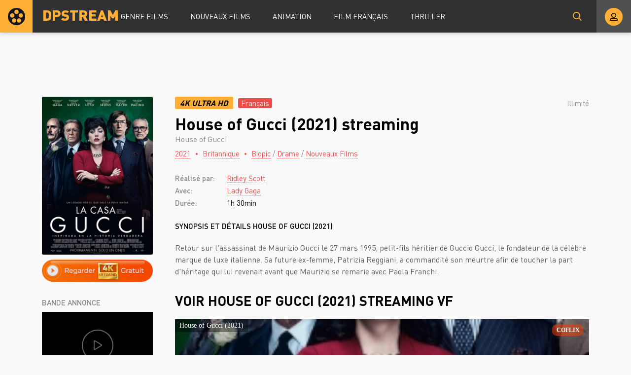

--- FILE ---
content_type: text/html; charset=utf-8
request_url: https://dpstream.onl/1548-gucci-2021.html
body_size: 5532
content:
<!DOCTYPE html>
<html lang="fr">
<head>
	<meta charset="utf-8">
<title>House of Gucci streaming VF Complet Film 2021 - DPSTREAM</title>
<meta name="description" content="Regarder Film House of Gucci 2021 Streaming en entier comptet gratuit en version Française. Voir House of Gucci streaming VF online et télécharger film rapide en bonne qualité HD 720p, Full HD 1080p, Ultra HD 4K illimité sur DPstream.">
<meta name="keywords" content="House of Gucci streaming VF, House of Gucci streaming, House of Gucci 2021 streaming">
<meta name="generator" content="DataLife Engine (http://dle-news.ru)">
<meta property="og:site_name" content="Voir Film  en Streaming VF Complet Gratuit - DPSTREAM 2025">
<meta property="og:type" content="article">
<meta property="og:title" content="House of Gucci (2021)">
<meta property="og:url" content="https://dpstream.onl/1548-gucci-2021.html">
<meta property="og:image" content="https://dpstream.onl/uploads/posts/2021-11/1637912601_1969537.jpg">
<meta property="og:description" content="Retour sur l'assassinat de Maurizio Gucci le 27 mars 1995, petit-fils héritier de Guccio Gucci, le fondateur de la célèbre marque de luxe italienne. Sa future ex-femme, Patrizia Reggiani, a commandité son meurtre afin de toucher la part d'héritage qui lui revenait avant que Maurizio se remarie avec">
<link rel="search" type="application/opensearchdescription+xml" href="https://dpstream.onl/index.php?do=opensearch" title="Voir Film  en Streaming VF Complet Gratuit - DPSTREAM 2025">
<link rel="canonical" href="https://dpstream.onl/1548-gucci-2021.html"><link rel="alternate" type="application/rss+xml" title="Voir Film  en Streaming VF Complet Gratuit - DPSTREAM 2025" href="https://dpstream.onl/rss.xml">
	<meta name="viewport" content="width=device-width, initial-scale=1.0" />
	<link rel="shortcut icon" href="/templates/dpstream/images/favicon.png" />
	<link href="/templates/dpstream/css/styles.css" type="text/css" rel="stylesheet" />
	<link href="/templates/dpstream/css/engine.css" type="text/css" rel="stylesheet" />
	
	<meta name="theme-color" content="#111">
    
    <meta name="google-site-verification" content="Fak93E3Xu3s9VZ1y1nOus2zU3eV5JSEJgC2z4Fi5Tb8" />
                    <meta name="msvalidate.01" content="4253E4B826DF2F0BF5092BF2F0C3D33C" />
    <meta name="google-site-verification" content="gs58jew50vfx89t9NkG5rC0hiAupZ8SEKfBbprYOMNI" />
    
    <script src="//coflix.onl/playerjs.js" type="text/javascript"></script>
</head>

<body>

	<div class="wrap">
	
		<header class="header anim" id="header">
			<div class="header-in fx-row fx-middle wrap-center">
				<a href="/" class="logo">DPSTREAM</a>
							<ul class="header-menu fx-row fx-start fx-1 to-mob">
				<li class="submenu"><a href="#">GENRE FILMS</a>
					<div class="hidden-menu fx-row">
						<div class="hm-left">
							<ul>
								<li><a href="/film-hd/">Nouveaux Films</a></li>
								<li><a href="/xfsearch/country/Français/">Français</a></li>
								
							</ul>
							<div class="hm-title">ANNÉE</div>
							<ul class="fx-row fx-start col-4">
                                   <li>
								<a href="/xfsearch/year/2024/">2024</a>
							</li>
                                     <li>
								<a href="/xfsearch/year/2023/">2023</a>
							</li>
								           <li>
								<a href="/xfsearch/year/2022/">2022</a>
							</li>
									 <li>
								<a href="/xfsearch/year/2021/">2021</a>
							</li>
							<li>
								<a href="/xfsearch/year/2020/">2020</a>
							</li>
							
							</ul>
							<div class="hm-title">PAYS</div>
							<ul class="fx-row fx-start col-3">
							<li><a href="/xfsearch/country/Français/">FR</a></li>
							<li><a href="/xfsearch/country/Américain/">USA</a></li>

							<li><a href="/xfsearch/country/Italien/">ITA</a></li>
							<li> <a href="/xfsearch/country/Canadien/">CA</a></li>
							<li><a href="/xfsearch/country/Espagnol/">ES</a></li>
							<li><a href="/xfsearch/country/Belge/">BE</a></li>
							
							</ul>
						</div>
						<ul class="hm-right fx-1">
	<li>	<a href="/action/">Action</a></li>
								<li><a href="/animation/">Animation</a></li>
								<li><a href="/arts-martiaux/">Arts Martiaux</a></li>
                              <li>  <a href="/aventure/">Aventure</a></li>
								<li><a href="/biopic/"> Biopic</a></li>
                               <li> <a href="/comedie/">Comédie</a></li>
								<li><a href="/comedie-dramatique/"> Comédie dramatique</a></li>
                                  <li><a href="/comedie-musicale/">Comédie musicale</a></li>
                          <li><a href="/divers/"> Divers</a></li>
								<li><a href="/documentaire/"> Documentaire</a></li>
                                	<li><a href="/drame/"> Drame</a></li>
								<li><a href="/epouvante-horreur/">Epouvante-horreur</a></li>
                                	<li><a href="/erotique/"> Erotique</a></li>
								<li><a href="/espionnage/">  Espionnage</a></li>
                                <li>	<a href="/famille/">  Famille</a></li>
                              <li>  <a href="/fantastique/">  Fantastique</a></li>
                        <li><a href="/guerre/">Guerre</a></li>
								<li><a href="/historique/">Historique</a></li>
								<li><a href="/musical/">Musical</a></li>
                                <li>	<a href="/policier/">Policier</a></li>
								<li><a href="/romance/">Romance</a></li>
							<li>	<a href="/science-fiction/">Science fiction</a></li>
                             <li>   <a href="/thriller/"> Thriller</a></li>
							<li>	<a href="/western/">Western</a></li>
						</ul>
					</div>
				</li>
				<li><a href="/film-hd/">Nouveaux Films</a></li>
				<li><a href="/animation/">Animation</a></li>
				<li><a href="/xfsearch/country/Français/">Film Français </a></li>
			  <li>   <a href="/thriller/"> Thriller</a></li>
			</ul>
				<div class="btn-search anim js-search"><span class="far fa-search"></span></div>
				<div class="btn-login js-login"><span class="far fa-user-alt anim"></span></div>
				
				<div class="btn-menu hidden"><span class="far fa-bars"></span></div>
				<!--noindex-->



<div class="login-box not-logged">
	<form method="post" class="fx-row">
	<div class="login-left"><div class="login-avatar"><span class="far fa-user"></span></div></div>
	<div class="login-right fx-1">
		<div class="login-header">
			<div class="login-title">Login</div>
		</div>
		<div class="login-input"><input type="text" name="login_name" id="login_name" placeholder="login"/></div>
		<div class="login-input"><input type="password" name="login_password" id="login_password" placeholder="password" /></div>
		<div class="login-check">
			<label for="login_not_save">
				<input type="checkbox" name="login_not_save" id="login_not_save" value="1"/>
				
			</label> 
		</div>
		<div class="login-btn"><button onclick="submit();" type="submit" title="enter">Enter</button></div>
		<input name="login" type="hidden" id="login" value="submit" />
		<div class="login-btm fx-row">
		
		</div>
		
		<div class="login-soc-btns">
		
		</div>
	</div>
	</form>
</div>

<!--/noindex-->
			</div>
		</header>
		
		<!-- END HEADER -->
		
		
		
		
		<!-- END POPULAR -->
			
		<div class="wrap-main wrap-center">
		
			<div class="content">
			
				
				
          

				
				<div id='dle-content'><article class="article full ignore-select">
  
	<div class="fcols fx-row sect" data-img="/templates/dpstream/images/demo-bg.jpg">
	
		<div class="fleft">
			<div class="fposter img-box img-fit">
				<img src="/uploads/posts/2021-11/medium/1637912601_1969537.jpg" alt="House of Gucci (2021)" class="anim">
			</div>
		  <noindex> <center> 
              
                <a href="/stream-4k.php"   rel="nofollow"   target="_blank"><img src="/0.png" ></a></center></noindex>
			
			
			<div class="fleft-sect-title">BANDE ANNONCE</div>
			<div class="ftrailer img-resp">
				<div class="ftrailer-btn fx-row js-trailer"><span class="far fa-play"></span></div>
			</div>
			<div class="fleft-sect-title">Disponible sur les appareils</div>
			<ul class="fdevices fx-row">
				<li><span class="fab fa-android"></span>Android</li>
				<li><span class="fab fa-apple"></span>IOS</li>
				<li><span class="far fa-tv"></span>Smart TV</li>
			</ul>
            <div class="fleft-sect-title"><h3>TÉLÉCHARGER House of Gucci (2021)</h3></div>
		    <noindex> <center> 
              
                <a href="/download.php"   rel="nofollow"   target="_blank"><img src="/tele3.png" ></a></center></noindex>
			
		</div>
		
		<!-- END FLEFT -->
		
		<div class="fright fx-1">
		
			<div class="fheader fx-row fx-middle">
				<div class="fquality">4K Ultra HD </div>
				<div class="fage">Français</div>
				<div class="fdate fx-1">  Illimité</div>
				
			</div>
			<h1>House of Gucci (2021) streaming</h1>
			<div class="foriginal">House of Gucci</div>
			<div class="fmeta fx-row fx-start">
				<span><a href="https://dpstream.onl/xfsearch/year/2021/">2021</a></span>
				<span><a href="https://dpstream.onl/xfsearch/country/Britannique/">Britannique</a></span>
				<span><a href="https://dpstream.onl/biopic/">Biopic</a> / <a href="https://dpstream.onl/drame/">Drame</a> / <a href="https://dpstream.onl/film-hd/">Nouveaux Films </a></span>
			</div>
			<ul class="flist">
			<li><span>Réalisé par:</span>  <a href="https://dpstream.onl/xfsearch/director/Ridley%20Scott/">Ridley Scott</a></li>
			<li><span>Avec:</span>  <a href="https://dpstream.onl/xfsearch/actors/Lady%20Gaga/">Lady Gaga</a></li>
			<li><span>Durée:</span>1h 30min</li>
			
			</ul>
			<div class="fright-title">SYNOPSIS ET DÉTAILS House of Gucci (2021)</div>
			<div class="fdesc clr full-text clearfix">
				Retour sur l'assassinat de Maurizio Gucci le 27 mars 1995, petit-fils héritier de Guccio Gucci, le fondateur de la célèbre marque de luxe italienne. Sa future ex-femme, Patrizia Reggiani, a commandité son meurtre afin de toucher la part d'héritage qui lui revenait avant que Maurizio se remarie avec Paola Franchi.
			</div>
			
			
			
			
		
			<div class="fplayer tabs-box">
				<div class="fplayer-header fx-row fx-middle">
                    <div class="fsubtitle fx-1"><h2>Voir House of Gucci (2021)  streaming VF</h2></div>
				
				</div>
				<div class="tabs-b video-box">
							    <div id="film"></div>

<script>
    var player = new Playerjs({id:"film",  poster:"https://dpstream.onl/uploads/posts/2021-11/medium/1637912601_1969537.jpg", file:"https://dpstream.onl/Universal.mp4", title:"House of Gucci (2021)"});
</script>

				</div>
				<div class="tabs-b video-box">
								<iframe width="853" height="480" src="https://www.youtube.com/embed/EFTJtAwsVfY" title="YouTube video player" frameborder="0" allowfullscreen></iframe>

				</div>
				<div class="fctrl fx-row fx-middle">
					<div class="tabs-sel fx-1">
						<span>REGARDER FILM </span> 
						<span>BANDE ANNONCE</span>
					</div>
					<div class="yx-share">
						<div class="ya-share2" data-services="vkontakte,facebook,odnoklassniki,moimir,twitter" data-counter=""></div>
					</div>
					<div class="flight">La lumière</div>
					<div class="fcompl">
					
					</div>
				</div>
			</div>
			
			
			
		</div>
		
		<!-- END FRIGHT -->
		
	</div>
	
	<!-- END FCOLS -->
  
	<div class="sect sect-bg">
		<div class="sect-header fx-row fx-start">
			<div class="sect-title">Recommandé plus FILM!</div>
		</div>
		<div class="sect-content sect-items fx-row fx-start mb-remove-30">
			<div class="th-item th-rel">
	<a class="th-in" href="https://dpstream.onl/1917-maree-histoires-de-montagne-2021.html">
		<div class="th-img img-resp-vert img-fit">
			<img src="/uploads/posts/2021-07/medium/1627476452_5015167.jpg" alt="Marée, histoires de montagne (2021)" class="anim">
		</div>
		<div class="th-title nowrap">Marée, histoires de montagne (2021)</div>
		<div class="th-subtitle nowrap">
			<span>Drame / Nouveaux Films </span>
		</div>
	</a>
</div><div class="th-item th-rel">
	<a class="th-in" href="https://dpstream.onl/1529-la-piece-rapportee-2021.html">
		<div class="th-img img-resp-vert img-fit">
			<img src="/uploads/posts/2021-11/medium/1638167848_2564427.jpg" alt="La Pièce rapportée (2021)" class="anim">
		</div>
		<div class="th-title nowrap">La Pièce rapportée (2021)</div>
		<div class="th-subtitle nowrap">
			<span>Comédie / Nouveaux Films </span>
		</div>
	</a>
</div><div class="th-item th-rel">
	<a class="th-in" href="https://dpstream.onl/731-death-of-me-2020.html">
		<div class="th-img img-resp-vert img-fit">
			<img src="/uploads/posts/2020-09/medium/1600863538_0293785.jpg" alt="Death of Me (2020)" class="anim">
		</div>
		<div class="th-title nowrap">Death of Me (2020)</div>
		<div class="th-subtitle nowrap">
			<span>Epouvante-horreur  / Thriller  / Nouveaux Films </span>
		</div>
	</a>
</div><div class="th-item th-rel">
	<a class="th-in" href="https://dpstream.onl/691-loud-house-2020.html">
		<div class="th-img img-resp-vert img-fit">
			<img src="/uploads/posts/2020-04/medium/1586166040_124595.jpg" alt="Loud House (2020)" class="anim">
		</div>
		<div class="th-title nowrap">Loud House (2020)</div>
		<div class="th-subtitle nowrap">
			<span>Animation / Comédie / Famille / Nouveaux Films </span>
		</div>
	</a>
</div><div class="th-item th-rel">
	<a class="th-in" href="https://dpstream.onl/549-meurtres-a-albi-2020.html">
		<div class="th-img img-resp-vert img-fit">
			<img src="/uploads/posts/2020-04/medium/1585748168_51z1y6u6ecl.jpg" alt="Meurtres à Albi (2020)" class="anim">
		</div>
		<div class="th-title nowrap">Meurtres à Albi (2020)</div>
		<div class="th-subtitle nowrap">
			<span>Policier / Nouveaux Films </span>
		</div>
	</a>
</div>
		</div>
	</div>
	

		
	<div class="video-box hidden trailer-box" id="trailer-box" title="BANDE ANNONCE House of Gucci (2021)">
				<iframe width="853" height="480" src="https://www.youtube.com/embed/EFTJtAwsVfY" title="YouTube video player" frameborder="0" allowfullscreen></iframe>

	</div>
	
</article></div>
				








				
			</div>
			
			<!-- END CONTENT -->
			
			<footer class="footer sect-bg">
				<div class="footer-one fx-row">
					<div class="footer-left">
						<div class="footer-sitename">DPSTREAM</div>
						<div>Découvrez la liste des tous les Films  en streaming HD, Full HD, UltaraHD 4K gratuitement en VostFR et VF uniquement sur DPstream.</div>
					</div>
					<div class="footer-cols fx-1 fx-row">
						<ul class="footer-menu-col">
							<li><a href="/animation/">Animation</a></li>
							 <li> <a href="/comedie/">Comédie</a></li>
								<li><a href="/comedie-dramatique/"> Comédie dramatique</a></li>
						</ul>
						<ul class="footer-menu-col">
						<li><a href="/documentaire/"> Documentaire</a></li>
                                	<li><a href="/drame/"> Drame</a></li>
								<li><a href="/epouvante-horreur/">Epouvante-horreur</a></li>
						</ul>
						<ul class="footer-menu-col">
							<li><a href="/erotique/"> Erotique</a></li>
								<li><a href="/espionnage/">  Espionnage</a></li>
                                <li>	<a href="/famille/">  Famille</a></li>
						</ul>
						<ul class="footer-menu-col">
							   <li>  <a href="/fantastique/">  Fantastique</a></li>
                        <li><a href="/guerre/">Guerre</a></li>
								<li><a href="/historique/">Historique</a></li>
						</ul>
						<ul class="footer-menu-col">
										<li><a href="/romance/">Romance</a></li>
							<li>	<a href="/science-fiction/">Science fiction</a></li>
                             <li>   <a href="/thriller/"> Thriller</a></li>
						</ul>
					</div>
				</div>
				<div class="footer-two sect-bg fx-row fx-middle">
					<div class="footer-left">Copyright © 2024 DPSTREAM.onl</div>
					<ul class="footer-menu fx-1 fx-row fx-start">
						<li><a href="/">DPstream</a></li>
                        
                          	 
                
                   
						
					</ul>
				
				</div>
			</footer>
			
			<!-- END FOOTER -->
			
		</div>
		
		<!-- END WRAP-MAIN -->
	
	</div>
	
	<!-- END WRAP -->

	<div class="search-wrap hidden">
		<div class="search-header fx-row fx-middle">
			<div class="search-title title">Recherche</div>
			<div class="search-close js-close"><span class="far fa-times"></span></div>
		</div>
		<form id="quicksearch" method="post">
			<input type="hidden" name="do" value="search" />
			<input type="hidden" name="subaction" value="search" />
			<div class="search-box">
				<input id="story" name="story" placeholder="Recherche sur le site ..." type="text" />
				<button type="submit"><span class="far fa-search"></span></button>
			</div>
		</form>
	</div>
	
	<!-- END SEARCH-WRAP -->
		
<link href="/engine/classes/min/index.php?f=engine/editor/css/default.css&amp;v=27" rel="stylesheet" type="text/css">
<script src="/engine/classes/min/index.php?g=general&amp;v=27"></script>
<script src="/engine/classes/min/index.php?f=engine/classes/js/jqueryui.js,engine/classes/js/dle_js.js,engine/classes/masha/masha.js&amp;v=27" defer></script>
<script src="/templates/dpstream/js/libs.js"></script>
<script src="/templates/dpstream/js/share.js"></script>
<script>
<!--
var dle_root       = '/';
var dle_admin      = '';
var dle_login_hash = 'a6370e52620e7fb65449e7182681cb2cccdd9621';
var dle_group      = 5;
var dle_skin       = 'dpstream';
var dle_wysiwyg    = '1';
var quick_wysiwyg  = '1';
var dle_min_search = '4';
var dle_act_lang   = ["Yes", "No", "Enter", "Cancel", "Save", "Delete", "Loading. Please, wait..."];
var menu_short     = 'Quick edit';
var menu_full      = 'Full edit';
var menu_profile   = 'View profile';
var menu_send      = 'Send message';
var menu_uedit     = 'Admin Center';
var dle_info       = 'Information';
var dle_confirm    = 'Confirm';
var dle_prompt     = 'Enter the information';
var dle_req_field  = 'Please fill in all the required fields';
var dle_del_agree  = 'Are you sure you want to delete it? This action cannot be undone';
var dle_spam_agree = 'Are you sure you want to mark the user as a spammer? This will remove all his comments';
var dle_c_title    = 'Send a complaint';
var dle_complaint  = 'Enter the text of your complaint to the Administration:';
var dle_mail       = 'Your e-mail:';
var dle_big_text   = 'Highlighted section of text is too large.';
var dle_orfo_title = 'Enter a comment to the detected error on the page for Administration ';
var dle_p_send     = 'Send';
var dle_p_send_ok  = 'Notification has been sent successfully ';
var dle_save_ok    = 'Changes are saved successfully. Refresh the page?';
var dle_reply_title= 'Reply to the comment';
var dle_tree_comm  = '0';
var dle_del_news   = 'Delete article';
var dle_sub_agree  = 'Do you really want to subscribe to this article’s comments?';
var dle_captcha_type  = '0';
var allow_dle_delete_news   = false;
var dle_search_delay   = false;
var dle_search_value   = '';
jQuery(function($){
FastSearch();
});
//-->
</script>



    <!-- Yandex.Metrika counter -->
<script type="text/javascript" >
   (function(m,e,t,r,i,k,a){m[i]=m[i]||function(){(m[i].a=m[i].a||[]).push(arguments)};
   m[i].l=1*new Date();k=e.createElement(t),a=e.getElementsByTagName(t)[0],k.async=1,k.src=r,a.parentNode.insertBefore(k,a)})
   (window, document, "script", "https://mc.yandex.ru/metrika/tag.js", "ym");

   ym(57682762, "init", {
        clickmap:true,
        trackLinks:true,
        accurateTrackBounce:true
   });
</script>
<noscript><div><img src="https://mc.yandex.ru/watch/57682762" style="position:absolute; left:-9999px;" alt="" /></div></noscript>
<!-- /Yandex.Metrika counter -->
    
<script defer src="https://static.cloudflareinsights.com/beacon.min.js/vcd15cbe7772f49c399c6a5babf22c1241717689176015" integrity="sha512-ZpsOmlRQV6y907TI0dKBHq9Md29nnaEIPlkf84rnaERnq6zvWvPUqr2ft8M1aS28oN72PdrCzSjY4U6VaAw1EQ==" data-cf-beacon='{"version":"2024.11.0","token":"d43d1f452af140458a2dd3e0774f6847","r":1,"server_timing":{"name":{"cfCacheStatus":true,"cfEdge":true,"cfExtPri":true,"cfL4":true,"cfOrigin":true,"cfSpeedBrain":true},"location_startswith":null}}' crossorigin="anonymous"></script>
</body>
</html>

<!-- DataLife Engine Copyright SoftNews Media Group (http://dle-news.ru) -->
